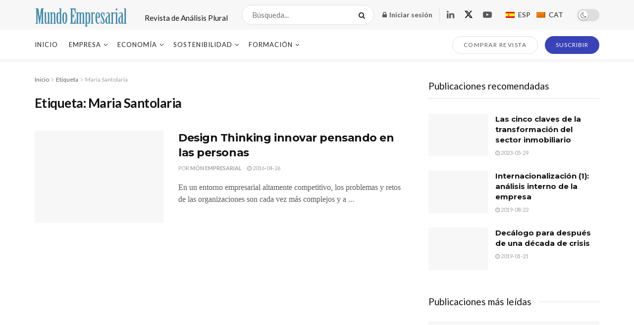

--- FILE ---
content_type: application/javascript
request_url: https://www.monempresarial.com/wp-content/uploads/ad-inserter/548d222baa/sponsors.js?ver=2.7.28-1768780804
body_size: -416
content:
window.baad1ebc1930=true;